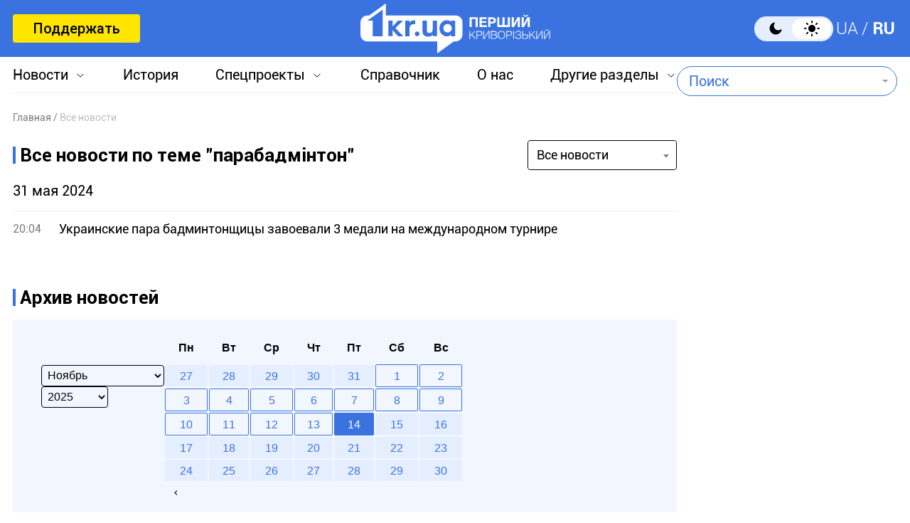

--- FILE ---
content_type: text/html; charset=utf-8
request_url: https://www.google.com/recaptcha/api2/aframe
body_size: 269
content:
<!DOCTYPE HTML><html><head><meta http-equiv="content-type" content="text/html; charset=UTF-8"></head><body><script nonce="LZSjekGvRy5pYWoH7gxzUg">/** Anti-fraud and anti-abuse applications only. See google.com/recaptcha */ try{var clients={'sodar':'https://pagead2.googlesyndication.com/pagead/sodar?'};window.addEventListener("message",function(a){try{if(a.source===window.parent){var b=JSON.parse(a.data);var c=clients[b['id']];if(c){var d=document.createElement('img');d.src=c+b['params']+'&rc='+(localStorage.getItem("rc::a")?sessionStorage.getItem("rc::b"):"");window.document.body.appendChild(d);sessionStorage.setItem("rc::e",parseInt(sessionStorage.getItem("rc::e")||0)+1);localStorage.setItem("rc::h",'1763158515741');}}}catch(b){}});window.parent.postMessage("_grecaptcha_ready", "*");}catch(b){}</script></body></html>

--- FILE ---
content_type: application/javascript; charset=UTF-8
request_url: https://1kr.ua/cdn-cgi/challenge-platform/h/b/scripts/jsd/93954b626b88/main.js?
body_size: 4388
content:
window._cf_chl_opt={nMUP5:'b'};~function(j2,o,V,J,c,T,P,R){j2=v,function(U,B,jd,j1,y,l){for(jd={U:252,B:187,y:223,l:261,e:164,C:236,h:202,f:244,I:171,D:254,M:237,N:276},j1=v,y=U();!![];)try{if(l=parseInt(j1(jd.U))/1*(-parseInt(j1(jd.B))/2)+parseInt(j1(jd.y))/3+parseInt(j1(jd.l))/4*(-parseInt(j1(jd.e))/5)+parseInt(j1(jd.C))/6*(parseInt(j1(jd.h))/7)+-parseInt(j1(jd.f))/8*(parseInt(j1(jd.I))/9)+-parseInt(j1(jd.D))/10*(-parseInt(j1(jd.M))/11)+parseInt(j1(jd.N))/12,l===B)break;else y.push(y.shift())}catch(e){y.push(y.shift())}}(j,790118),o=this||self,V=o[j2(245)],J=function(jl,jn,jw,jL,jW,j3,B,y,l){return jl={U:228,B:170},jn={U:232,B:239,y:232,l:213,e:234,C:232},jw={U:165},jL={U:272},jW={U:165,B:234,y:193,l:160,e:200,C:160,h:160,f:272,I:239,D:272,M:239,N:232,x:239,A:272,Q:272,z:239,g:239,Z:239,K:232,k:239,i:239,S:239,O:213},j3=j2,B=String[j3(jl.U)],y={'h':function(e,jm){return jm={U:179,B:234},null==e?'':y.g(e,6,function(C,j4){return j4=v,j4(jm.U)[j4(jm.B)](C)})},'g':function(C,I,D,j5,M,N,x,A,Q,z,Z,K,i,S,O,Y,s,j0){if(j5=j3,null==C)return'';for(N={},x={},A='',Q=2,z=3,Z=2,K=[],i=0,S=0,O=0;O<C[j5(jW.U)];O+=1)if(Y=C[j5(jW.B)](O),Object[j5(jW.y)][j5(jW.l)][j5(jW.e)](N,Y)||(N[Y]=z++,x[Y]=!0),s=A+Y,Object[j5(jW.y)][j5(jW.C)][j5(jW.e)](N,s))A=s;else{if(Object[j5(jW.y)][j5(jW.h)][j5(jW.e)](x,A)){if(256>A[j5(jW.f)](0)){for(M=0;M<Z;i<<=1,I-1==S?(S=0,K[j5(jW.I)](D(i)),i=0):S++,M++);for(j0=A[j5(jW.D)](0),M=0;8>M;i=1.47&j0|i<<1,S==I-1?(S=0,K[j5(jW.M)](D(i)),i=0):S++,j0>>=1,M++);}else{for(j0=1,M=0;M<Z;i=j0|i<<1,I-1==S?(S=0,K[j5(jW.M)](D(i)),i=0):S++,j0=0,M++);for(j0=A[j5(jW.D)](0),M=0;16>M;i=j0&1.81|i<<1,S==I-1?(S=0,K[j5(jW.M)](D(i)),i=0):S++,j0>>=1,M++);}Q--,0==Q&&(Q=Math[j5(jW.N)](2,Z),Z++),delete x[A]}else for(j0=N[A],M=0;M<Z;i=i<<1.8|j0&1.64,I-1==S?(S=0,K[j5(jW.x)](D(i)),i=0):S++,j0>>=1,M++);A=(Q--,Q==0&&(Q=Math[j5(jW.N)](2,Z),Z++),N[s]=z++,String(Y))}if(A!==''){if(Object[j5(jW.y)][j5(jW.C)][j5(jW.e)](x,A)){if(256>A[j5(jW.A)](0)){for(M=0;M<Z;i<<=1,S==I-1?(S=0,K[j5(jW.x)](D(i)),i=0):S++,M++);for(j0=A[j5(jW.Q)](0),M=0;8>M;i=i<<1|1&j0,S==I-1?(S=0,K[j5(jW.z)](D(i)),i=0):S++,j0>>=1,M++);}else{for(j0=1,M=0;M<Z;i=j0|i<<1.98,I-1==S?(S=0,K[j5(jW.g)](D(i)),i=0):S++,j0=0,M++);for(j0=A[j5(jW.D)](0),M=0;16>M;i=1.41&j0|i<<1.65,I-1==S?(S=0,K[j5(jW.Z)](D(i)),i=0):S++,j0>>=1,M++);}Q--,Q==0&&(Q=Math[j5(jW.K)](2,Z),Z++),delete x[A]}else for(j0=N[A],M=0;M<Z;i=i<<1|j0&1.16,I-1==S?(S=0,K[j5(jW.k)](D(i)),i=0):S++,j0>>=1,M++);Q--,0==Q&&Z++}for(j0=2,M=0;M<Z;i=1.2&j0|i<<1,I-1==S?(S=0,K[j5(jW.i)](D(i)),i=0):S++,j0>>=1,M++);for(;;)if(i<<=1,I-1==S){K[j5(jW.S)](D(i));break}else S++;return K[j5(jW.O)]('')},'j':function(e,j6){return j6=j3,e==null?'':e==''?null:y.i(e[j6(jw.U)],32768,function(C,j7){return j7=j6,e[j7(jL.U)](C)})},'i':function(C,I,D,j8,M,N,x,A,Q,z,Z,K,i,S,O,Y,j0,s){for(j8=j3,M=[],N=4,x=4,A=3,Q=[],K=D(0),i=I,S=1,z=0;3>z;M[z]=z,z+=1);for(O=0,Y=Math[j8(jn.U)](2,2),Z=1;Y!=Z;s=i&K,i>>=1,0==i&&(i=I,K=D(S++)),O|=Z*(0<s?1:0),Z<<=1);switch(O){case 0:for(O=0,Y=Math[j8(jn.U)](2,8),Z=1;Y!=Z;s=K&i,i>>=1,0==i&&(i=I,K=D(S++)),O|=(0<s?1:0)*Z,Z<<=1);j0=B(O);break;case 1:for(O=0,Y=Math[j8(jn.U)](2,16),Z=1;Y!=Z;s=K&i,i>>=1,i==0&&(i=I,K=D(S++)),O|=(0<s?1:0)*Z,Z<<=1);j0=B(O);break;case 2:return''}for(z=M[3]=j0,Q[j8(jn.B)](j0);;){if(S>C)return'';for(O=0,Y=Math[j8(jn.U)](2,A),Z=1;Z!=Y;s=i&K,i>>=1,0==i&&(i=I,K=D(S++)),O|=Z*(0<s?1:0),Z<<=1);switch(j0=O){case 0:for(O=0,Y=Math[j8(jn.U)](2,8),Z=1;Z!=Y;s=i&K,i>>=1,i==0&&(i=I,K=D(S++)),O|=(0<s?1:0)*Z,Z<<=1);M[x++]=B(O),j0=x-1,N--;break;case 1:for(O=0,Y=Math[j8(jn.y)](2,16),Z=1;Y!=Z;s=i&K,i>>=1,i==0&&(i=I,K=D(S++)),O|=(0<s?1:0)*Z,Z<<=1);M[x++]=B(O),j0=x-1,N--;break;case 2:return Q[j8(jn.l)]('')}if(0==N&&(N=Math[j8(jn.y)](2,A),A++),M[j0])j0=M[j0];else if(x===j0)j0=z+z[j8(jn.e)](0);else return null;Q[j8(jn.B)](j0),M[x++]=z+j0[j8(jn.e)](0),N--,z=j0,0==N&&(N=Math[j8(jn.C)](2,A),A++)}}},l={},l[j3(jl.B)]=y.h,l}(),c={},c[j2(195)]='o',c[j2(203)]='s',c[j2(255)]='u',c[j2(242)]='z',c[j2(188)]='n',c[j2(205)]='I',c[j2(176)]='b',T=c,o[j2(243)]=function(U,B,y,C,ju,jI,jt,jU,I,D,M,N,x,A){if(ju={U:182,B:157,y:231,l:182,e:175,C:275,h:180,f:275,I:263,D:178,M:165,N:262,x:225},jI={U:248,B:165,y:208},jt={U:193,B:160,y:200,l:239},jU=j2,null===B||void 0===B)return C;for(I=b(B),U[jU(ju.U)][jU(ju.B)]&&(I=I[jU(ju.y)](U[jU(ju.l)][jU(ju.B)](B))),I=U[jU(ju.e)][jU(ju.C)]&&U[jU(ju.h)]?U[jU(ju.e)][jU(ju.f)](new U[(jU(ju.h))](I)):function(Q,jF,z){for(jF=jU,Q[jF(jI.U)](),z=0;z<Q[jF(jI.B)];Q[z+1]===Q[z]?Q[jF(jI.y)](z+1,1):z+=1);return Q}(I),D='nAsAaAb'.split('A'),D=D[jU(ju.I)][jU(ju.D)](D),M=0;M<I[jU(ju.M)];N=I[M],x=H(U,B,N),D(x)?(A='s'===x&&!U[jU(ju.N)](B[N]),jU(ju.x)===y+N?h(y+N,x):A||h(y+N,B[N])):h(y+N,x),M++);return C;function h(Q,z,jp){jp=v,Object[jp(jt.U)][jp(jt.B)][jp(jt.y)](C,z)||(C[z]=[]),C[z][jp(jt.l)](Q)}},P=j2(159)[j2(197)](';'),R=P[j2(263)][j2(178)](P),o[j2(211)]=function(U,B,jM,jB,y,l,C,h){for(jM={U:209,B:165,y:192,l:239,e:183},jB=j2,y=Object[jB(jM.U)](B),l=0;l<y[jB(jM.B)];l++)if(C=y[l],C==='f'&&(C='N'),U[C]){for(h=0;h<B[y[l]][jB(jM.B)];-1===U[C][jB(jM.y)](B[y[l]][h])&&(R(B[y[l]][h])||U[C][jB(jM.l)]('o.'+B[y[l]][h])),h++);}else U[C]=B[y[l]][jB(jM.e)](function(I){return'o.'+I})},L();function H(U,B,y,jh,jj,l){jj=(jh={U:222,B:175,y:207,l:175,e:267},j2);try{return B[y][jj(jh.U)](function(){}),'p'}catch(e){}try{if(B[y]==null)return void 0===B[y]?'u':'x'}catch(C){return'i'}return U[jj(jh.B)][jj(jh.y)](B[y])?'a':B[y]===U[jj(jh.l)]?'D':!0===B[y]?'T':!1===B[y]?'F':(l=typeof B[y],jj(jh.e)==l?G(U,B[y])?'N':'f':T[l]||'?')}function n(y,l,jY,jE,e,C,h){if(jY={U:264,B:201,y:191,l:212,e:220,C:226,h:191,f:224,I:172,D:220,M:226,N:233,x:253,A:172},jE=j2,e=jE(jY.U),!y[jE(jY.B)])return;l===jE(jY.y)?(C={},C[jE(jY.l)]=e,C[jE(jY.e)]=y.r,C[jE(jY.C)]=jE(jY.h),o[jE(jY.f)][jE(jY.I)](C,'*')):(h={},h[jE(jY.l)]=e,h[jE(jY.D)]=y.r,h[jE(jY.M)]=jE(jY.N),h[jE(jY.x)]=l,o[jE(jY.f)][jE(jY.A)](h,'*'))}function G(U,B,je,j9){return je={U:265,B:193,y:260,l:200,e:192,C:258},j9=j2,B instanceof U[j9(je.U)]&&0<U[j9(je.U)][j9(je.B)][j9(je.y)][j9(je.l)](B)[j9(je.e)](j9(je.C))}function E(jN,jy,y,l,C,h,f){jy=(jN={U:167,B:214,y:206,l:235,e:162,C:227,h:250,f:186,I:158,D:210,M:173,N:241},j2);try{return y=V[jy(jN.U)](jy(jN.B)),y[jy(jN.y)]=jy(jN.l),y[jy(jN.e)]='-1',V[jy(jN.C)][jy(jN.h)](y),l=y[jy(jN.f)],C={},C=Ijql6(l,l,'',C),C=Ijql6(l,l[jy(jN.I)]||l[jy(jN.D)],'n.',C),C=Ijql6(l,y[jy(jN.M)],'d.',C),V[jy(jN.C)][jy(jN.N)](y),h={},h.r=C,h.e=null,h}catch(I){return f={},f.r={},f.e=I,f}}function X(U,B,jg,jq,jz,jQ,jJ,y,l){jg={U:174,B:190,y:166,l:249,e:189,C:169,h:196,f:240,I:201,D:161,M:273,N:216,x:219,A:230,Q:170,z:181},jq={U:247},jz={U:257,B:191,y:163,l:257},jQ={U:161},jJ=j2,y=o[jJ(jg.U)],l=new o[(jJ(jg.B))](),l[jJ(jg.y)](jJ(jg.l),jJ(jg.e)+o[jJ(jg.C)][jJ(jg.h)]+jJ(jg.f)+y.r),y[jJ(jg.I)]&&(l[jJ(jg.D)]=5e3,l[jJ(jg.M)]=function(jc){jc=jJ,B(jc(jQ.U))}),l[jJ(jg.N)]=function(jT){jT=jJ,l[jT(jz.U)]>=200&&l[jT(jz.U)]<300?B(jT(jz.B)):B(jT(jz.y)+l[jT(jz.l)])},l[jJ(jg.x)]=function(jG){jG=jJ,B(jG(jq.U))},l[jJ(jg.A)](J[jJ(jg.Q)](JSON[jJ(jg.z)](U)))}function v(p,U,F){return F=j(),v=function(B,y,o){return B=B-157,o=F[B],o},v(p,U)}function m(jA,jV,U,B,y,l){return jA={U:174,B:185,y:185,l:271},jV=j2,U=o[jV(jA.U)],B=3600,y=Math[jV(jA.B)](+atob(U.t)),l=Math[jV(jA.y)](Date[jV(jA.l)]()/1e3),l-y>B?![]:!![]}function L(jO,jS,ji,jb,U,B,y,l,e){if(jO={U:174,B:201,y:215,l:269,e:259,C:238,h:266,f:266},jS={U:215,B:269,y:266},ji={U:221},jb=j2,U=o[jb(jO.U)],!U)return;if(!m())return;(B=![],y=U[jb(jO.B)]===!![],l=function(jP,C){if(jP=jb,!B){if(B=!![],!m())return;C=E(),X(C.r,function(h){n(U,h)}),C.e&&W(jP(ji.U),C.e)}},V[jb(jO.y)]!==jb(jO.l))?l():o[jb(jO.e)]?V[jb(jO.e)](jb(jO.C),l):(e=V[jb(jO.h)]||function(){},V[jb(jO.f)]=function(jR){jR=jb,e(),V[jR(jS.U)]!==jR(jS.B)&&(V[jR(jS.y)]=e,l())})}function j(js){return js='sid,error on cf_chl_props,catch,3546327tmXDgT,parent,d.cookie,event,body,fromCharCode,/b/ov1/0.9768934923837035:1763155514:FE0uYHaY9KlQH_HxbP2VdVY795mn-gzye-RQbWM5g_A/,send,concat,pow,error,charAt,display: none,3714RKjdjl,1468962Cpfqyg,DOMContentLoaded,push,/jsd/oneshot/93954b626b88/0.9768934923837035:1763155514:FE0uYHaY9KlQH_HxbP2VdVY795mn-gzye-RQbWM5g_A/,removeChild,symbol,Ijql6,8WdBzQm,document,chlApiRumWidgetAgeMs,xhr-error,sort,POST,appendChild,chctx,70RbtYuS,detail,110UfjmeJ,undefined,/invisible/jsd,status,[native code],addEventListener,toString,14236WiunGr,isNaN,includes,cloudflare-invisible,Function,onreadystatechange,function,errorInfoObject,loading,evkH5,now,charCodeAt,ontimeout,random,from,8904036NDKoTA,getOwnPropertyNames,clientInformation,_cf_chl_opt;kdLcs8;ZYSYt6;mJfw0;CntK7;Fikdj5;PZulp7;bMAJa5;LsaOO2;cwlZd3;xrOqw4;MoGZ8;ZxbA6;vlPW5;Ijql6;UxIdq5;sfiTj7;FtwmA0,hasOwnProperty,timeout,tabIndex,http-code:,1180bntPHW,length,open,createElement,msg,_cf_chl_opt,hkpjPa,9634671ICUfbu,postMessage,contentDocument,__CF$cv$params,Array,boolean,chlApiClientVersion,bind,m8G$HMeD+UOxyA25RCp1lY6wtFk0Pr3TsaqiSV4ohQbB97NjIfKudcgz-JXvZEnLW,Set,stringify,Object,map,JwVtE8,floor,contentWindow,28682cdORaF,number,/cdn-cgi/challenge-platform/h/,XMLHttpRequest,success,indexOf,prototype,VIQF7,object,nMUP5,split,jsd,chlApiUrl,call,api,3521tURDUN,string,chlApiSitekey,bigint,style,isArray,splice,keys,navigator,UxIdq5,source,join,iframe,readyState,onload,getPrototypeOf,Brug8,onerror'.split(','),j=function(){return js},j()}function W(l,C,jK,jH,h,f,I,D,M,N,x,A){if(jK={U:168,B:233,y:174,l:189,e:169,C:196,h:229,f:256,I:190,D:166,M:249,N:161,x:273,A:204,Q:270,z:199,g:194,Z:246,K:184,k:177,i:218,S:268,O:251,Y:212,s:198,a:230,j0:170},jH=j2,!d(.01))return![];f=(h={},h[jH(jK.U)]=l,h[jH(jK.B)]=C,h);try{I=o[jH(jK.y)],D=jH(jK.l)+o[jH(jK.e)][jH(jK.C)]+jH(jK.h)+I.r+jH(jK.f),M=new o[(jH(jK.I))](),M[jH(jK.D)](jH(jK.M),D),M[jH(jK.N)]=2500,M[jH(jK.x)]=function(){},N={},N[jH(jK.A)]=o[jH(jK.e)][jH(jK.Q)],N[jH(jK.z)]=o[jH(jK.e)][jH(jK.g)],N[jH(jK.Z)]=o[jH(jK.e)][jH(jK.K)],N[jH(jK.k)]=o[jH(jK.e)][jH(jK.i)],x=N,A={},A[jH(jK.S)]=f,A[jH(jK.O)]=x,A[jH(jK.Y)]=jH(jK.s),M[jH(jK.a)](J[jH(jK.j0)](A))}catch(Q){}}function b(U,jf,jv,B){for(jf={U:231,B:209,y:217},jv=j2,B=[];null!==U;B=B[jv(jf.U)](Object[jv(jf.B)](U)),U=Object[jv(jf.y)](U));return B}function d(U,jx,jo){return jx={U:274},jo=j2,Math[jo(jx.U)]()<U}}()